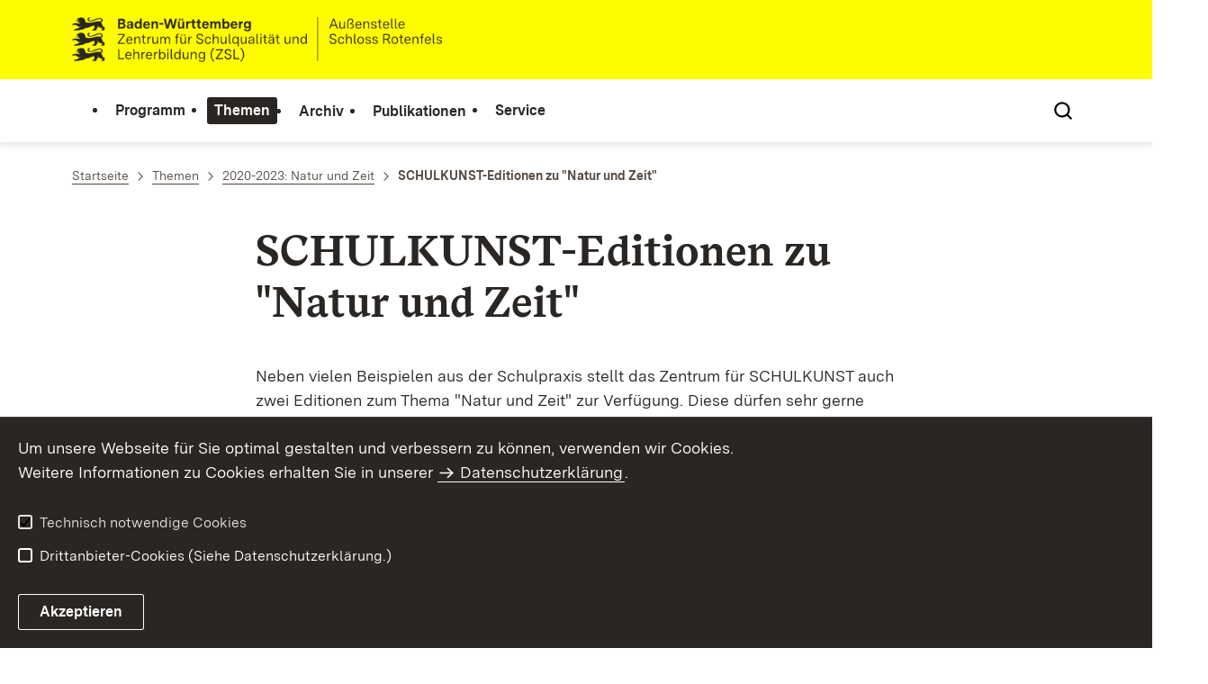

--- FILE ---
content_type: text/html;charset=UTF-8
request_url: https://zkis.kultus-bw.de/,Lde/Startseite/Themen/SCHULKUNST-Editionen+zu+_Natur+und+Zeit_
body_size: 6460
content:
<!DOCTYPE html>
<html class="no-js" lang="de">
	<head>
		<!--
			SV Request: https://zkis.kultus-bw.de/,Lde/Startseite/Themen/SCHULKUNST-Editionen+zu+_Natur+und+Zeit_
						HTTP Request: https://zkis.kultus-bw.de/,Lde/Startseite/Themen/SCHULKUNST-Editionen+zu+_Natur+und+Zeit_
						ItemId: cbi:///cms/10003885
						NodeId: cbi:///cms/10003882
						PageId: cbi:///cms/10003885
						Preview: false
			PreviewEditing: false
		-->
		
<link rel="dns-prefetch" href="https://cdn.jsdelivr.net">
<meta charset="UTF-8">
<meta name="viewport" content="width=device-width, initial-scale=1.0">
<meta http-equiv="x-ua-compatible" content="ie=edge">
<title>SCHULKUNST-Editionen zu &#034;Natur und Zeit&#034; - LIS-ZKIS</title>
<script>
    document.documentElement.className = document.documentElement.className.replace(/(\s|^)no-js(\s|$)/, '$1js$2');
    window.bawue2024 = {
        TITLE: '',
        ASSET_BASE_URL: '/',
        JS_BASE_URL: '/javascripts/',
        ICON_SPRITE_URL: '/site/pbs-bw-rebrush2024/resourceCached/248/prjbawue/media/icons/icons.svg',
        SITE_NAME: 'pbs-bw-rebrush2024',
    };
</script>
<link rel="stylesheet" media="screen" href="/site/pbs-bw-rebrush2024/resourceCached/248/prjbawue/css/main.css">
<link rel="stylesheet" media="print" href="/site/pbs-bw-rebrush2024/resourceCached/248/prjbawue/css/print.css">
<link rel="stylesheet" media="screen" href="/site/pbs-bw-rebrush2024/resourceCached/248/prjbawue/css/custom.css">
<link rel="stylesheet" media="print" href="/site/pbs-bw-rebrush2024/resourceCached/248/prjbawue/css/custom-print.min.css">
<link rel="stylesheet" media="screen" href="/site/pbs-bw-rebrush2024/resourceCached/248/prjbawue/css/fontawesome.min.css">
<link rel="stylesheet" media="screen" href="/site/pbs-bw-rebrush2024/resourceCached/248/prjbawue/css/glightbox.min.css">
<script src="/site/pbs-bw-rebrush2024/resourceCached/248/prjbawue/js/head.js" defer></script>
<link rel="preload" as="font" type="font/woff2" href="/site/pbs-bw-rebrush2024/resourceCached/248/prjbawue/fonts/BaWueSansWeb-Regular.woff2" crossorigin>
<link rel="preload" as="font" type="font/woff2" href="/site/pbs-bw-rebrush2024/resourceCached/248/prjbawue/fonts/BaWueSansWeb-Bold.woff2" crossorigin>
<link rel="preload" as="font" type="font/woff2" href="/site/pbs-bw-rebrush2024/resourceCached/248/prjbawue/fonts/BaWueSerifWeb-Regular.woff2" crossorigin>
<link rel="preload" as="font" type="font/woff2" href="/site/pbs-bw-rebrush2024/resourceCached/248/prjbawue/fonts/BaWueSerifWeb-Bold.woff2" crossorigin>
<link rel="apple-touch-icon" sizes="180x180" href="/site/pbs-bw-rebrush2024/resourceCached/248/components/favicon/apple-touch-icon.png">
<link rel="icon" type="image/png" sizes="32x32" href="/site/pbs-bw-rebrush2024/resourceCached/248/components/favicon/favicon-32x32.png">
<link rel="icon" type="image/png" sizes="16x16" href="/site/pbs-bw-rebrush2024/resourceCached/248/components/favicon/favicon-16x16.png">
<link rel="manifest" href="/site/pbs-bw-rebrush2024/resourceCached/248/components/favicon/site.webmanifest">
<link rel="mask-icon" href="/site/pbs-bw-rebrush2024/resourceCached/248/components/favicon/safari-pinned-tab.svg" color="#fffc00">
<meta name="msapplication-TileColor" content="#fffc00">
<meta name="theme-color" content="#fffc00">
<meta name="keywords" content="Wert ersetzen durch gemeinsame Schlüsselworte" />
<meta name="description" content="Wert ersetzen durch gemeinsame Seitenbeschreibung" />
<meta property="og:title" content="SCHULKUNST-Editionen zu &quot;Natur und Zeit&quot;">
<meta property="og:type" content="website">
<meta property="og:locale" content="de">
<meta property="og:url" content="https://zkis.kultus-bw.de/,Lde/Startseite/Themen/SCHULKUNST-Editionen+zu+_Natur+und+Zeit_">
<script type="text/javascript" src="/site/pbs-bw-rebrush2024/resourceCached/248/libs/jquery/js/jquery-3.7.1.min.js"></script>
<link href="/site/pbs-bw-rebrush2024/resourceCached/248/libs/jquery-ui/css/smoothness/jquery-ui-1.14.1.min.css" rel="stylesheet" type="text/css" />
<script type="text/javascript" src="/site/pbs-bw-rebrush2024/resourceCached/248/libs/jquery-ui/js/jquery-ui-1.14.1.min.js"></script>
<link rel="stylesheet" href="/site/pbs-bw-rebrush2024/resourceCached/248/libs/scrolltop/css/ap-scroll-top.min.css">
<script src="/site/pbs-bw-rebrush2024/resourceCached/248/libs/scrolltop/js/ap-scroll-top.min.js"></script>
<link href="/site/pbs-bw-rebrush2024/resourceCached/248/content/content.css" rel="stylesheet" type="text/css" />
<link rel="stylesheet" type="text/css" href="/site/pbs-bw-rebrush2024/resourceTemplate/lis-zkis/Lde/-/10003885/248/resource.content-colors.css" media="screen" />
<script type="text/javascript" src="/site/pbs-bw-rebrush2024/resourceCached/248/content/js/content.js"></script>
<script type="text/javascript" src="/site/pbs-bw-rebrush2024/resourceCached/248/pluginLib/pluginLib.985334155.js"></script>
<link href="/site/pbs-bw-rebrush2024/resourceCached/248/pluginLib/pluginLib.-2098654959.css" rel="stylesheet" type="text/css" />
<script src="/site/pbs-bw-rebrush2024/resourceCached/248/prjbawue/js/glightbox.min.js" defer></script>
<script async src="https://cdn.jsdelivr.net/npm/altcha/dist/altcha.min.js" type="module"></script>
<script src="/site/pbs-bw-rebrush2024/resourceCached/248/prjbawue/translations/en.js"></script>
<script src="/site/pbs-bw-rebrush2024/resourceCached/248/prjbawue/translations/fr.js"></script>
<link rel="stylesheet" media="screen" href="/site/pbs-bw-rebrush2024/resourceTemplate/lis-zkis/Lde/-/10003885/248/resource.content-dynamic.css" />
<link rel="stylesheet" media="screen" href="/site/pbs-bw-rebrush2024/resourceTemplate/lis-zkis/Lde/-/10003885/248/resource.custom-content-dynamic.css" />

	</head>

	<body class="v-lp js-searchable">
		<div class="page" id="page">
			<a class="skip-link t-dark" href="#content" title="Zum Inhalt springen">
    <span class="icon-link skip-link__text">
        <span class="icon-link__button">
            <svg class="icon icon--arrow-right icon-link__icon" viewBox="0 0 200 200" aria-hidden="true">
                <use xlink:href="#icon-arrow-right"></use>
            </svg>
        </span>
        <span class="icon-link__text">Zum Inhalt springen</span>
    </span>
</a>			


<header class="header">
    <script id="bwHeaderNavigation" type="application/json">
                    {"1986815":{"order":1,"level":0,"title":"Themen","link":"/,Lde/Startseite/Themen","target":"_self","active":1,"current":0,"hasChildren":false,"hasSubpages":1,"children":[{"22826416":{"order":0,"level":1,"title":"2025-2027: textil","link":"/,Lde/Startseite/Themen/2025-2027_+textil","target":"_self","active":0,"current":0,"hasChildren":false,"hasSubpages":0,"children":[]},"12002382":{"order":1,"level":1,"title":"2023-2025: Serie","link":"/,Lde/Startseite/Themen/2023-2025_+Serie","target":"_self","active":0,"current":0,"hasChildren":false,"hasSubpages":0,"children":[]},"5848769":{"order":2,"level":1,"title":"2020-2023: Natur und Zeit","link":"/,Lde/Startseite/Themen/2020-2023_+Natur+und+Zeit","target":"_self","active":1,"current":0,"hasChildren":false,"hasSubpages":1,"children":{"10656295":{"order":2,"level":2,"title":"SCHULKUNST-Ausstellung \"Natur und Zeit\" in der Landesvertretung BW beim Bund","link":"/,Lde/Startseite/Themen/SCHULKUNST-Ausstellung+_Natur+und+Zeit_+in+der+Landesvertretung+BW+beim+Bund","target":"_self","active":0,"current":0,"hasChildren":false,"hasSubpages":0,"children":[]},"11107829":{"order":3,"level":2,"title":"SCHULKUNST-Landesausstellung \"Natur und Zeit\"","link":"/,Lde/Startseite/Themen/SCHULKUNST-Landesausstellung+_Natur+und+Zeit_","target":"_self","active":0,"current":0,"hasChildren":false,"hasSubpages":0,"children":[]},"10003882":{"order":4,"level":2,"title":"SCHULKUNST-Editionen zu \"Natur und Zeit\"","link":"/,Lde/Startseite/Themen/SCHULKUNST-Editionen+zu+_Natur+und+Zeit_","target":"_self","active":1,"current":1,"hasChildren":false,"hasSubpages":0,"children":[]},"5848787":{"order":5,"level":2,"title":"Beispiele zu \"Natur und Zeit\"","link":"/,Lde/Startseite/Themen/Beispiele+zu+_Natur+und+Zeit_","target":"_self","active":0,"current":0,"hasChildren":false,"hasSubpages":0,"children":[]}}},"9214824":{"order":3,"level":1,"title":"2021: Corona-Extra - SCHULKUNST im homeschooling","link":"/,Lde/Startseite/Themen/2021_+Corona-Extra+-+SCHULKUNST+im+homeschooling","target":"_self","active":0,"current":0,"hasChildren":false,"hasSubpages":0,"children":[]},"5431097":{"order":4,"level":1,"title":"2018-2020: 100 Jahre Bauhaus","link":"/,Lde/Startseite/Themen/2018-2020_+100+Jahre+Bauhaus","target":"_self","active":0,"current":0,"hasChildren":false,"hasSubpages":1,"children":{"5147295":{"order":4,"level":2,"title":"Praxisbeispiele","link":"/,Lde/Startseite/Themen/Praxisbeispiele","target":"_self","active":0,"current":0,"hasChildren":false,"hasSubpages":0,"children":[]},"6380186":{"order":5,"level":2,"title":"SCHULKUNST-Landesausstellung Bauhaus","link":"/,Lde/Startseite/Themen/SCHULKUNST-Landesausstellung+Bauhaus","target":"_self","active":0,"current":0,"hasChildren":false,"hasSubpages":0,"children":[]}}},"4602616":{"order":5,"level":1,"title":"2016-2018: Bild-Material-Ojekt","link":"/,Lde/Startseite/Themen/2016-2018_+Bild-Material-Ojekt","target":"_self","active":0,"current":0,"hasChildren":false,"hasSubpages":1,"children":{"5398608":{"order":5,"level":2,"title":"SCHULKUNST-Landesausstellung BMO","link":"/,Lde/Startseite/Themen/SCHULKUNST-Landesausstellung+BMO","target":"_self","active":0,"current":0,"hasChildren":false,"hasSubpages":0,"children":[]}}},"3794895":{"order":6,"level":1,"title":"2014-2016: Zeichnen","link":"/,Lde/Startseite/Themen/2014-2016_+Zeichnen","target":"_self","active":0,"current":0,"hasChildren":false,"hasSubpages":0,"children":[]}},{"3794852":{"order":7,"level":1,"title":"2013-2014: Farbe Licht","link":"/,Lde/Startseite/Themen/2013-2014_+Farbe+Licht","target":"_self","active":0,"current":0,"hasChildren":false,"hasSubpages":0,"children":[]},"829392":{"order":8,"level":1,"title":"Jahresthemen bis 2013/2014","link":"/,Lde/Startseite/Themen/Jahresthemen+bis+2013_2014","target":"_self","active":0,"current":0,"hasChildren":false,"hasSubpages":0,"children":[]}}]},"2034333":{"order":0,"level":0,"title":"Programm","link":"/,Lde/Startseite/Schulkunst_Programm","target":"_self","active":0,"current":0,"hasChildren":false,"hasSubpages":1,"children":[{"4309519":{"order":0,"level":1,"title":"Profil Zentrum für SCHULKUNST","link":"/,Lde/Startseite/Schulkunst_Programm/Profil+Zentrum+fuer+SCHULKUNST","target":"_self","active":0,"current":0,"hasChildren":false,"hasSubpages":0,"children":[]}},{"4854840":{"order":1,"level":1,"title":"Ansprechpartner des SCHULKUNST-Programms","link":"/,Lde/Startseite/Schulkunst_Programm/Ansprechpartner+des+SCHULKUNST-Programms","target":"_self","active":0,"current":0,"hasChildren":false,"hasSubpages":0,"children":[]}}]},"3794939":{"order":3,"level":0,"title":"Publikationen","link":"/,Lde/Startseite/Schulkunst_Publikationen","target":"_self","active":0,"current":0,"hasChildren":false,"hasSubpages":0,"children":[]},"1986833":{"order":2,"level":0,"title":"Archiv","link":"/,Lde/Startseite/Schulkunst_Archiv","target":"_self","active":0,"current":0,"hasChildren":false,"hasSubpages":0,"children":[]},"1987402":{"order":4,"level":0,"title":"Service","link":"/,Lde/Startseite/Service","target":"_self","active":0,"current":0,"hasChildren":false,"hasSubpages":1,"children":[{"9686256":{"order":0,"level":1,"title":"Interner Bereich","link":"/,Lde/Startseite/Service/Interner+Bereich","target":"_self","active":0,"current":0,"hasChildren":false,"hasSubpages":0,"children":[]},"1986863":{"order":1,"level":1,"title":"SCHULKUNST-Links","link":"/,Lde/Startseite/Service/Schulkunst_Links","target":"_self","active":0,"current":0,"hasChildren":false,"hasSubpages":0,"children":[]},"1986869":{"order":2,"level":1,"title":"Netzwerk Jugend und Kunst","link":"/,Lde/Startseite/Service/Netzwerk+Jugend+und+Kunst","target":"_self","active":0,"current":0,"hasChildren":false,"hasSubpages":0,"children":[]}},{"1986876":{"order":3,"level":1,"title":"Kontakt","link":"/,Lde/Startseite/Service/kontakt","target":"_self","active":0,"current":0,"hasChildren":false,"hasSubpages":0,"children":[]},"1986919":{"order":4,"level":1,"title":"Datenschutz","link":"/,Lde/Startseite/Service/datenschutz","target":"_self","active":0,"current":0,"hasChildren":false,"hasSubpages":0,"children":[]}},{"1986906":{"order":5,"level":1,"title":"Impressum","link":"/,Lde/Startseite/Service/impressum","target":"_self","active":0,"current":0,"hasChildren":false,"hasSubpages":0,"children":[]}}]}}
            </script>

    <div class="header__accent">
        <div class="header__container">
            <!-- Logo-->
            <div class="header__logo">
                <a class="logo" href="/,Lde/Startseite" title="Zur Startseite">
                    <img class="logo__image" src="/site/pbs-bw-rebrush2024/get/params_E46423963/22492734/ZSL-Au%C3%9Fenstelle-Schloss-Rotenfels_BaWue_Logo_XL_rgb_pos.webp" alt="Baden-Württemberg Zentrum für Schulqualität und Lehrerbildung (ZSL) - Außenstelle Ludwigsburg">
                    <span class="logo__text">
                        <span>
                            
                        </span>
                    </span>
                </a>
            </div>

            <div class="header__external">
                
                                                            


                                                </div>

            <nav class="header__mikronav" aria-labelledby="mikronav-label">
                <span class="u-hidden-visually" id="mikronav-label">Links zu barrierefreien Angeboten und anderen Sprachen</span>
                <ul class="header__mikronav-list">
                    
                    <!-- Language Dropdown-->
                    
                    <!-- This is the no-js Fallback, will be replaced by JS-->
                    <li class="header__service">
                        <ul>
                            						
	
				
		
		
		<li class="header__search">
			<button class="header__icon js-tooltip"
					aria-expanded="false"
					aria-controls="header-icon-tooltip--search---1548107432"
					aria-labelledby="header-icon-label--search---1548107432"
					data-template="header-icon-tooltip--search---1548107432"
					type="button"
					data-suggest-url="/site/pbs-bw-rebrush2024/search/10003882/Lde/suche.html"
					data-url="/site/pbs-bw-rebrush2024/search/10003882/Lde/suche.html"
					data-suggest=""
					data-suggest-title="Top-Themen"
					data-search-field-placeholder="Suchbegriff eingeben"
					data-search-field-label="Suchbegriff eingeben">
				<svg class="icon icon--search header__svg" viewBox="0 0 200 200" aria-hidden="true">
					<use xlink:href="#icon-search"></use>
				</svg>

				<span class="header__icon-text" hidden id="header-icon-label--search---1548107432">
					Suche				</span>

				<span class="tooltip__content" id="header-icon-tooltip--search---1548107432">
					Suche				</span>
			</button>
		</li>
	                            <li class="header__burger">
                                                                                                                                <a class="header__icon js-tooltip" href="/site/pbs-bw-rebrush2024/sitemap/1983705/Lde/inhaltsuebersicht.html" aria-expanded="false" aria-controls="header-icon-tooltip--burger---1923421051" aria-labelledby="header-icon-label--burger---1923421051" data-template="header-icon-tooltip--burger---1923421051">
                                    <svg class="icon icon--burger-menu header__svg" viewBox="0 0 200 200" aria-hidden="true">
                                        <use xlink:href="#icon-burger-menu"></use>
                                    </svg>
                                    <span class="header__icon-text" hidden id="header-icon-label--burger---1923421051">Menü</span>
                                    <span class="tooltip__content" id="header-icon-tooltip--burger---1923421051">Menü</span>
                                </a>
                            </li>
                        </ul>
                    </li>
                </ul>
            </nav>
        </div>
    </div>

    <div class="header__main">
        <div class="header__container">
            <nav class="header__mainnav main-menu" id="header-mainnav" aria-label="Hauptnavigation">
                <!-- This is the no-js Fallback, will be replaced by JS-->
                <ul class="header__mainnav-list">
                                                                        <li class="header__item">
                                <a class="header__link" href="/,Lde/Startseite/Schulkunst_Programm">
                                    <span class="header__text">Programm</span>
                                </a>
                            </li>
                                                                                                <li class="header__item">
                                <a class="header__link" href="/,Lde/Startseite/Themen">
                                    <span class="header__text">Themen</span>
                                </a>
                            </li>
                                                                                                <li class="header__item">
                                <a class="header__link" href="/,Lde/Startseite/Schulkunst_Archiv">
                                    <span class="header__text">Archiv</span>
                                </a>
                            </li>
                                                                                                <li class="header__item">
                                <a class="header__link" href="/,Lde/Startseite/Schulkunst_Publikationen">
                                    <span class="header__text">Publikationen</span>
                                </a>
                            </li>
                                                                                                <li class="header__item">
                                <a class="header__link" href="/,Lde/Startseite/Service">
                                    <span class="header__text">Service</span>
                                </a>
                            </li>
                                                            </ul>
            </nav>

            <!-- This is the no-js Fallback, that needs to be a duplicate from the above .header__service (except the "div" is a "nav" here). Will be replaced by JS afterwords.-->
                        <nav class="header__service" aria-labelledby="header-service-label---132241992">
                <span class="u-hidden-visually" id="header-service-label---132241992">Inhaltsübersicht mit Suchfunktion</span>
                <ul class="header__service-list">
                    						
	
				
		
		
		<li class="header__search">
			<button class="header__icon js-tooltip"
					aria-expanded="false"
					aria-controls="header-icon-tooltip--search--1753656229"
					aria-labelledby="header-icon-label--search--1753656229"
					data-template="header-icon-tooltip--search--1753656229"
					type="button"
					data-suggest-url="/site/pbs-bw-rebrush2024/search/10003882/Lde/suche.html"
					data-url="/site/pbs-bw-rebrush2024/search/10003882/Lde/suche.html"
					data-suggest=""
					data-suggest-title="Top-Themen"
					data-search-field-placeholder="Suchbegriff eingeben"
					data-search-field-label="Suchbegriff eingeben">
				<svg class="icon icon--search header__svg" viewBox="0 0 200 200" aria-hidden="true">
					<use xlink:href="#icon-search"></use>
				</svg>

				<span class="header__icon-text" hidden id="header-icon-label--search--1753656229">
					Suche				</span>

				<span class="tooltip__content" id="header-icon-tooltip--search--1753656229">
					Suche				</span>
			</button>
		</li>
	                </ul>
            </nav>
        </div>
    </div>
</header>						
        
        
    			<main class="page__content" id="content">
					
		<div class="breadcrumb">
			<div class="breadcrumb__inner">
				<nav class="breadcrumb__nav" aria-label="Breadcrumb">
					<ol class="breadcrumb__list" itemscope itemtype="https://schema.org/BreadcrumbList">
																																																															<li class="breadcrumb__list-item" itemprop="itemListElement" itemscope itemtype="https://schema.org/ListItem">
													<a class="breadcrumb__item" href="/,Lde/Startseite" itemtype="https://schema.org/Thing" itemprop="item" itemscope="itemscope" title="Startseite">
														<span class="breadcrumb__item-label" itemprop="name">Startseite</span>
													</a>
													<meta itemprop="position" content="1">
												</li>
																																																																																															<li class="breadcrumb__list-item" itemprop="itemListElement" itemscope itemtype="https://schema.org/ListItem">
													<a class="breadcrumb__item" href="/,Lde/Startseite/Themen" itemtype="https://schema.org/Thing" itemprop="item" itemscope="itemscope" title="Themen">
														<span class="breadcrumb__item-label" itemprop="name">Themen</span>
													</a>
													<meta itemprop="position" content="2">
												</li>
																																																																																															<li class="breadcrumb__list-item" itemprop="itemListElement" itemscope itemtype="https://schema.org/ListItem">
													<a class="breadcrumb__item" href="/,Lde/Startseite/Themen/2020-2023_+Natur+und+Zeit" itemtype="https://schema.org/Thing" itemprop="item" itemscope="itemscope" title="2020-2023: Natur und Zeit">
														<span class="breadcrumb__item-label" itemprop="name">2020-2023: Natur und Zeit</span>
													</a>
													<meta itemprop="position" content="3">
												</li>
																																																																								<li class="breadcrumb__list-item" itemprop="itemListElement" itemscope itemtype="https://schema.org/ListItem">
											<span class="breadcrumb__item" aria-current="page" itemtype="https://schema.org/Thing" itemprop="item" itemscope="itemscope">
												<span class="breadcrumb__item-label" itemprop="name">SCHULKUNST-Editionen zu &quot;Natur und Zeit&quot;</span>
											</span>
											<meta itemprop="position" content="4">
										</li>
																																																				</ol>
				</nav>
			</div>
		</div>
					

					   





<div class="page__section page__section--half">
    <article class="article">
        
        <div class="article__body">
            <div class="article__content">
                                                                                        <div class="article__section">
                                                                        <h1 class="headline headline--2" id="anker10003887">SCHULKUNST-Editionen zu &quot;Natur und Zeit&quot;</h1>                                                                            </div>
                                                                                                                                                        
            <div class="article__section article__section--text">
            
                            <div class="text">
                    
<p>Neben vielen Beispielen aus der Schulpraxis stellt das Zentrum f&#252;r SCHULKUNST auch zwei Editionen zum Thema "Natur und Zeit" zur
Verf&#252;gung. Diese d&#252;rfen sehr gerne geteilt und weiterverbreitet werden.</p>
<h2>Die einzelnen Kapitel der neuen Edition "<strong>Natur + Zeit - Impulse f&#252;r die Unterrichtspraxis im Fach Bildende Kunst</strong>"
k&#246;nnen Sie gratis hier downloaden.</h2>
<p><a class=" link link--download" target="_blank" href="/site/pbs-bw-rebrush2024/get/documents_E-1349646780/KULTUS.Dachmandant/KULTUS/Projekte/LIS-ZKIS/Edition/Natur%20%2B%20Zeit/SCHULKUNST-Edition%20Natur%20und%20Zeit_Titelseite.pdf">SCHULKUNST-Edition:
"Natur und Zeit" - Titelseite zum Ausdrucken</a></p>
<p><a class=" link link--download" target="_blank" href="/site/pbs-bw-rebrush2024/get/documents_E1001820614/KULTUS.Dachmandant/KULTUS/Projekte/LIS-ZKIS/Edition/Natur%20%2B%20Zeit/Dieter%20Brunner_Von%20den%20Pyramiden%20bis%20heute_Einzelseiten.pdf">Dieter
Brunner: "Von den Pyramiden bis heute. Ein Streifzug durch die Kunstgeschichte.</a></p>
<p><a class=" link link--download" target="_blank" href="/site/pbs-bw-rebrush2024/get/documents_E1000404156/KULTUS.Dachmandant/KULTUS/Projekte/LIS-ZKIS/Edition/Natur%20%2B%20Zeit/Monika%20Miller_Natur%20und%20Kunst_Einzelseiten.pdf">Monika
Miller: "Kunst und Natur. Kunstwissenschaftliche Impulse als Leitfaden f&#252;r kunstp&#228;dagogische Auseinandersetzung"</a></p>
<p><a class=" link link--download" target="_blank" href="/site/pbs-bw-rebrush2024/get/documents_E613722436/KULTUS.Dachmandant/KULTUS/Projekte/LIS-ZKIS/Edition/Natur%20%2B%20Zeit/Elisabeth%20Kamps_Nix%20wie%20raus_Praxisbeispiel_Einzelseiten.pdf">Elisabeth
Kamps: "Nix wie raus! - Ein Praxisbericht zum SCHULKUNST-Thema Natur und Zeit"</a></p>
<p><a class=" link link--download" target="_blank" href="/site/pbs-bw-rebrush2024/get/documents_E-1295684551/KULTUS.Dachmandant/KULTUS/Projekte/LIS-ZKIS/Edition/Natur%20%2B%20Zeit/Multi_%20FoBi_N%2BZ_Einzelseiten.pdf">Natur
und Zeit: Mulltiplikator*innen-Fortbildungen</a></p>
<h2>Die gesamte Edition "<strong>Natur und Zeit. Erde - Eine Dokumentation</strong>." finden Sie ebenfalls kostenlos <a title="Edition Natur+Zeit - Erde" class=" link link--download" target="_blank" href="/site/pbs-bw-rebrush2024/get/documents_E-1565849253/KULTUS.Dachmandant/KULTUS/Projekte/LIS-ZKIS/Publikationen/SCHULKUNST_Edition_Erde_Einzels_final.pdf">hier</a>
.</h2>
                </div>
            
                    </div>
    
                                                                                    
                                            </div>
        </div>
    </article>
</div>
        
			</main>

									   
        			
			

<footer class="footer t-dark">
    
    <div class="footer__inner footer__inner--bottom">
        <div class="footer__logo">
                            <div class="logo">
                    <img class="logo__image" src="/site/pbs-bw-rebrush2024/resourceCached/248/prjbawue/media/images/logos/logo-lp-white.svg" title="Logo Landesportal Baden-Württemberg" alt="Logo Landesportal Baden-Württemberg">
                </div>
                    </div>

        <div class="footer__meta">
            <div class="footer__navigation" aria-label="Meta-Navigation" role="navigation">
                
<ul class="footer__navigation-list footer__navigation-list--inline">
	
		
						
											
								
									<li class="footer__navigation-item" id="type-inhalt">
						<a class="footer__link footer__navigation-link" href="/site/pbs-bw-rebrush2024/sitemap/1983705/Lde/inhaltsuebersicht.html" target="_self" title="Interner Link: Inhaltsübersicht">
							Inhaltsübersicht
						</a>
					</li>
									
						
															
								
									<li class="footer__navigation-item">
						<a class="footer__link footer__navigation-link" href="/,Lde/Startseite/Service/kontakt" target="_self" title="Interner Link: Kontaktseite">
							Kontakt
						</a>
					</li>
									
						
											
																
									<li class="footer__navigation-item">
						<a class="footer__link footer__navigation-link" href="/,Lde/Startseite/Service/impressum" target="_self" title="Interner Link: Impressum">
							Impressum
						</a>
					</li>
									
						
											
																
									<li class="footer__navigation-item">
						<a class="footer__link footer__navigation-link" href="/,Lde/Startseite/Service/datenschutz" target="_self" title="Interner Link: Datenschutz">
							Datenschutz
						</a>
					</li>
									
						
															
								
									<li class="footer__navigation-item">
						<a class="footer__link footer__navigation-link" href="/,Lde/Startseite/Service/benutzungshinweise" target="_self" title="Interner Link: Benutzungshinweise">
							Benutzungshinweise
						</a>
					</li>
									
						
											
																
									<li class="footer__navigation-item">
						<a class="footer__link footer__navigation-link" href="/,Lde/Startseite/Service/erklaerung-zur-barrierefreiheit" target="_self" title="Interner Link: Erklärung zur Barrierefreiheit">
							Erklärung zur Barrierefreiheit
						</a>
					</li>
										</ul>            </div>
        </div>
    </div>
</footer>			<template class="js-control-f">
    <div class="control-f">
        <form class="control-f__wrap">
            <button class="control-f__close" type="button" aria-label="Seitensuche schließen">
                <svg class="icon icon--close" viewBox="0 0 200 200" aria-hidden="true">
                    <use xlink:href="#icon-close"></use>
                </svg>
            </button>
            <div class="form-group">
                <label class="label form-group__label" for="control-f">Suche</label>
                <input class="input" id="control-f" name="control-f" placeholder="Suche auf der Seite" type="text">
            </div>
            <div class="control-f__btn-group">
                <button class="button button--primary control-f__submit" type="submit">
                    <svg class="icon icon--search button__icon" viewBox="0 0 200 200" aria-hidden="true">
                        <use xlink:href="#icon-search"></use>
                    </svg>
                    <span class="button__text">Suchen</span>
                </button>
                <button class="button button--icon control-f__btn control-f__btn--up" type="button">
                    <svg class="icon icon--arrow-up button__icon" viewBox="0 0 200 200" role="img" aria-labelledby="icon-up-title">
                        <title id="icon-up-title">Zur vorherigen Markierung springen</title>
                        <use xlink:href="#icon-arrow-up"></use>
                    </svg>
                </button>
                <button class="button button--icon control-f__btn control-f__btn--down" type="button">
                    <svg class="icon icon--arrow-down button__icon" viewBox="0 0 200 200" role="img" aria-labelledby="icon-down-title">
                        <title id="icon-down-title">Zur nächsten Markierung springen</title>
                        <use xlink:href="#icon-arrow-down"></use>
                    </svg>
                </button>
            </div>
        </form>
    </div>
</template>            		</div>

		
				
	<template class="js-cookie-alert">
		<div class="cookie-alert t-dark">
			<div class="cookie-alert__inner grid grid--50-25-25">
				<div class="grid-row">
					<div class="grid-col">
						<div class="cookie-alert__text">
							<div class="text">
								<div class="text">
  <p>Um unsere Webseite für Sie optimal gestalten und verbessern zu können, verwenden wir Cookies.<br />Weitere Informationen zu Cookies erhalten Sie in unserer <a title="Link zur Datenschutzerklärung" class=" link link-inline" target="_self" href="/,Lde/Startseite/Service/datenschutz">Datenschutzerklärung</a>.</p>
</div>
							</div>
						</div>

						<div class="cookie-alert__form" id="js-cookie-form" aria-hidden="false">
							<div class="cookie-alert__form-inner">
								<fieldset class="checkbox-group">
									<div class="checkbox-group__checkbox">
										<label class="checkbox" for="cookie-neccessary">
											<input class="checkbox__input" id="cookie-neccessary" type="checkbox" name="cookie-checkbox-group" value="cookie-neccessary" checked="checked" disabled="disabled">
											<span class="checkbox__indicator">
												<svg class="icon icon--check checkbox__indicator-icon" viewBox="0 0 200 200" aria-hidden="true">
													<use xlink:href="#icon-check"></use>
												</svg>
											</span>
											<span class="checkbox__label">Technisch notwendige Cookies</span>
										</label>
									</div>

									<div class="checkbox-group__checkbox">
										<label class="checkbox" for="cookie-marketing">
											<input class="checkbox__input" id="cookie-marketing" type="checkbox" name="cookie-checkbox-group" value="cookie-marketing">
											<span class="checkbox__indicator">
												<svg class="icon icon--check checkbox__indicator-icon" viewBox="0 0 200 200" aria-hidden="true">
													<use xlink:href="#icon-check"></use>
												</svg>
											</span>
											<span class="checkbox__label">Drittanbieter-Cookies (Siehe Datenschutzerklärung.)</span>
										</label>
									</div>
								</fieldset>
							</div>
						</div>

						<div class="cookie-alert__button">
							<button class="button button--secondary" type="button">
								<span class="button__text">Akzeptieren</span>
							</button>
						</div>
					</div>
				</div>
			</div>
		</div>
	</template>
		<script>
			var _paq = window._paq = window._paq || [];  _paq.push(['trackPageView']);  _paq.push(['enableLinkTracking']);  (function() {    var u='//webstatistik.landbw.de/';    _paq.push(['setTrackerUrl', u+'matomo.php']);    _paq.push(['setSiteId', '120']);    var d=document, g=d.createElement('script'), s=d.getElementsByTagName('script')[0];    g.async=true; g.src=u+'matomo.js'; s.parentNode.insertBefore(g,s);  })();
	</script>

		<script src="/site/pbs-bw-rebrush2024/resourceCached/248/prjbawue/js/main.js"></script>
		<script src="/site/pbs-bw-rebrush2024/resourceCached/248/prjbawue/js/custom.min.js"></script>
		<script src="/site/pbs-bw-rebrush2024/resourceCached/248/prjbawue/js/formValidation.min.js"></script>
	</body>
</html>